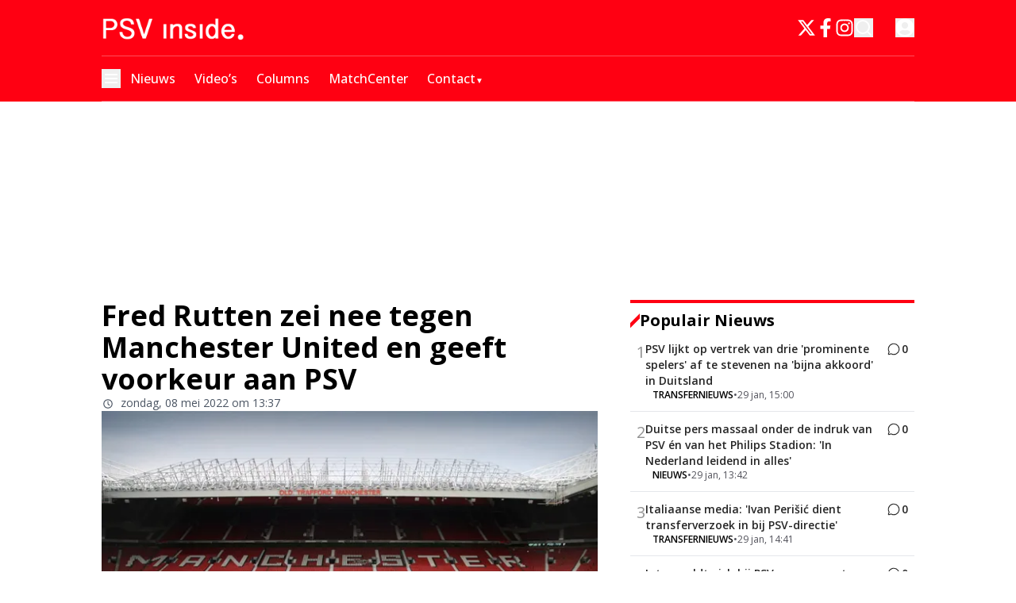

--- FILE ---
content_type: application/javascript; charset=utf-8
request_url: https://cdn.psvinside.nl/_next/static/chunks/8614-2d69c65a3105fb02.js
body_size: 3283
content:
"use strict";(self.webpackChunk_N_E=self.webpackChunk_N_E||[]).push([[8614],{8614:(t,e,a)=>{a.d(e,{nC:()=>s,aV:()=>r,eU:()=>d,dX:()=>L,IR:()=>S,ro:()=>m,ul:()=>v,Jw:()=>U,dW:()=>P,ot:()=>x,ly:()=>I,x3:()=>C,E6:()=>O,Jg:()=>D,qV:()=>b,hK:()=>u,gU:()=>f,hZ:()=>_,mt:()=>p,wz:()=>j,$p:()=>y,xw:()=>N,Cj:()=>R,QT:()=>h,OS:()=>w});class n{static create(){let t=arguments.length>0&&void 0!==arguments[0]?arguments[0]:{};return new n(t)}deleteHeader(t){delete this.commonHeaders[t]}setHeader(t,e){this.commonHeaders[t]=e}get(t){var e;let a=arguments.length>1&&void 0!==arguments[1]?arguments[1]:{},n=arguments.length>2&&void 0!==arguments[2]&&arguments[2],o=arguments.length>3?arguments[3]:void 0,s=null!=(e=null==a?void 0:a.params)?e:null,r=t;if(s){let e=Object.entries(s).map(t=>{let[e,a]=t;return"".concat(e,"=").concat(a)}).join("&");r="".concat(t).concat(t.includes("?")?"&":"?").concat(e),delete a.params}(null==a?void 0:a.headers)&&(a=a.headers);let c={headers:this.getHeaders(a),...o},l=fetch(this.getUrl(r),c);return this.handleFetchResponse(r,l,n)}post(t){let e=arguments.length>1&&void 0!==arguments[1]?arguments[1]:{},a=arguments.length>2&&void 0!==arguments[2]?arguments[2]:{},n=arguments.length>3?arguments[3]:void 0,o=JSON.stringify(e),s=this.getHeaders(a);e instanceof FormData&&(o=e,delete s["content-type"]);let r={method:"post",body:o,headers:s,mode:"cors",...n},c=fetch(this.getUrl(t),r);return this.handleFetchResponse(t,c,void 0,o)}patch(t){let e=arguments.length>1&&void 0!==arguments[1]?arguments[1]:{},a=arguments.length>2&&void 0!==arguments[2]?arguments[2]:{},n=fetch(this.getUrl(t),{method:"patch",body:JSON.stringify(e),headers:this.getHeaders(a),mode:"cors"});return this.handleFetchResponse(t,n)}put(t){let e=arguments.length>1&&void 0!==arguments[1]?arguments[1]:{},a=arguments.length>2&&void 0!==arguments[2]?arguments[2]:{},n=fetch(this.getUrl(t),{method:"put",body:JSON.stringify(e),headers:this.getHeaders(a),mode:"cors"});return this.handleFetchResponse(t,n)}delete(t){let e=arguments.length>1&&void 0!==arguments[1]?arguments[1]:{},a=fetch(this.getUrl(t),{method:"delete",headers:this.getHeaders(e)});return this.handleFetchResponse(t,a)}getUrl(t){var e,a;let n=this.baseUrl+t;(null==(e=this.baseUrl)?void 0:e[this.baseUrl.length-1])==="/"&&(null==t?void 0:t[0])==="/"&&(n=this.baseUrl+t.substring(1));let o=Object.entries(null!=(a=this.commonParams)?a:{});if(o.length){let t=o.map(t=>{let[e,a]=t;return"".concat(e,"=").concat(a)}).join("&");n.includes("?")?n+="&".concat(t):n+="?".concat(t)}return n}getHeaders(){var t;let e=arguments.length>0&&void 0!==arguments[0]?arguments[0]:{};return e=null!=(t=null==e?void 0:e.headers)?t:e,{"Access-Control-Allow-Origin":"*",...this.commonHeaders,...e}}handleFetchResponse(t,e){let a=arguments.length>2&&void 0!==arguments[2]&&arguments[2],n=arguments.length>3&&void 0!==arguments[3]?arguments[3]:{};return e.then(async t=>{var e,n;let o,s=(null!=(e=t.headers.get("content-type"))?e:"").includes("application/json"),r=a?null:t.clone(),c="";if(a)o=await t.blob();else if(s)try{o=await t.json()}catch(t){c=await r.text(),o={metaData:{message:"Parse error: ".concat(t,". Raw: ").concat(c.slice(0,200))}}}else o={metaData:{message:(c=await t.text()).slice(0,200)}};return!t.ok||(null==o?void 0:o.error)?Promise.reject({message:(null==o||null==(n=o.metaData)?void 0:n.message)||(null==o?void 0:o.message)||t.statusText,data:o,response:t,status:t.status,rawResponse:c||void 0}):Promise.resolve(a?o:{data:o})}).catch(e=>{if(t){let a=t.split("?")[0],o=t.split("?")[1];this.logError(this.baseUrl+a,o,e||{message:"Unknown error"},n)}return Promise.reject(e)})}logError(t,e,a,n){let o=new Date().toISOString(),s="\x1b[41m\x1b[30m API ERROR [".concat(o,"] \x1b[0m\x1b[31m endpoint: ").concat(t),r=e?new URLSearchParams({...Object.fromEntries(new URLSearchParams(e)),...this.commonParams}).toString():new URLSearchParams(this.commonParams).toString();if(r&&(s+=" | params: ".concat(r)),n)try{let t="object"==typeof n?JSON.stringify(n):String(n);s+=" | body: ".concat(t)}catch(t){s+=" | body: [Could not stringify body]"}a&&a.message&&(s+=" | message: ".concat(a.message)),a&&void 0!==a.status?s+=" | status code: ".concat(a.status):a&&a.response&&a.response.status&&(s+=" | status code: ".concat(a.response.status)),a&&a.response&&a.response.statusText&&(s+=" | status text: ".concat(a.response.statusText)),a&&a.rawResponse?s+=" | raw response: ".concat(a.rawResponse):a&&a.data&&a.data.metaData&&a.data.metaData.message&&(s+=" | raw response: ".concat(a.data.metaData.message)),console.error(s+="\x1b[0m")}constructor(t={}){var e,a,n;this.baseUrl="",this.commonHeaders={},this.commonParams={},this.baseUrl=null!=(e=t.baseURL)?e:"",this.commonHeaders=null!=(a=t.headers)?a:{},this.commonParams=null!=(n=t.params)?n:{}}}var o=a(95704);let s=n.create({baseURL:"https://psvinside-nl.cl1-cms-newsifier.com/api/v2",headers:{"content-type":"application/json","accept-language":"nl","x-tenant":"psvinside.nl"}});n.create({baseURL:o.env.NEXT_PUBLIC_OLD_BASE_URL,headers:{"content-type":"application/json","x-tenant":"psvinside.nl"}});let r=n.create({baseURL:"https://cloud1-service.newsifier.nl/api/v2",headers:{"content-type":"application/json","accept-language":"nl","x-tenant":"psvinside.nl"},params:{tenant_id:"psvinside.nl"}}),c=n.create({baseURL:"https://cloud1-service.newsifier.nl/api/v2",headers:{"content-type":"application/json","accept-language":"nl"},params:{tenant_id:"psvinside.nl"}}),l=n.create({baseURL:o.env.NEXT_PUBLIC_NEWSLETTER_SERVICE||"https://newsletter-service.newsifier.nl",headers:{"content-type":"application/json"}}),i=n.create({baseURL:"https://dataset-service.newsifier.nl",headers:{"content-type":"application/json"}}),d=async function(t,e,a){let n=arguments.length>3&&void 0!==arguments[3]?arguments[3]:{},o="/api/v1/".concat(t,"/").concat(e,"/items/").concat(a,"?").concat(function(t){let e=arguments.length>1&&void 0!==arguments[1]?arguments[1]:{};if(!t||"object"!=typeof t)return"";let{skipNulls:a=!1}=e,n=[];for(let[e,o]of Object.entries(t)){if(a&&null==o)continue;let t=function t(e){let n=arguments.length>1&&void 0!==arguments[1]?arguments[1]:"";return null==e?a?null:"".concat(n):Array.isArray(e)?e.map(t=>"".concat(n,"[]=").concat(encodeURIComponent(t))).join("&"):"object"==typeof e?Object.entries(e).map(e=>{let[o,s]=e,r=n?"".concat(n,"[").concat(encodeURIComponent(o),"]"):encodeURIComponent(o);return null==s?a?null:r:"object"==typeof s?t(s,r):"".concat(r,"=").concat(encodeURIComponent(String(s)))}).filter(Boolean).join("&"):"".concat(n,"=").concat(encodeURIComponent(String(e)))}(o,encodeURIComponent(e));t&&n.push(t)}return n.join("&")}(n));try{return(await i.get(o)).data}catch(t){if(404===t.response.status)return{};throw t}},h=async function(t,e,a,n){let o=!(arguments.length>4)||void 0===arguments[4]||arguments[4];return await l.post("/api/v1/subscribe?tenant_id=".concat(t,"&").concat(o?"sync=1":""),{newsletterIds:e,email:a,token:n}).then(t=>t.data.data)};a(33328);let g=a(95704).env.SECRET_CLIENT_IDENTIFIER,u=async t=>{try{let e=await fetch("https://clients.newsifier.com/api/website/".concat(t,"/network"));if(e.ok)return(await e.json()).websites;return[]}catch(t){return console.log("Error: ".concat(t," #getNetworkWebsites api")),[]}},p=async()=>await r.get("/setting").then(t=>t.data.data).catch(t=>{var e;console.log("Error: ".concat((null==(e=t.data.metaData)?void 0:e.message)||t.message," #getSettings api"))}),m=async t=>{let{scope:e,offset:a=0,paginationPageSize:n,scopeData:o="get",isSticky:s,exclude_tags_id:r,page:l=0,withContent:i,displayPage:d}=t;try{let t={...s&&{is_sticky:s},...r&&{exclude_tags_id:r},...a&&{offset:a},...n&&{page_size:n},...i&&{with_content:i},...d&&"xml"!==e&&{display_page:d}};return(await c.get("/article/scopes/".concat(e,"/").concat(o,"/").concat(l),{params:t})).data.data}catch(t){var h;if(console.log(t),(null==t||null==(h=t.response)?void 0:h.status)!==200)throw Error("Error while fetching articles");return[]}},v=async function(t,e){let a=arguments.length>2&&void 0!==arguments[2]?arguments[2]:0;return await c.get("/article/scopes/xml/get",{params:{xml:t,limit:e||5,offset:a}}).then(t=>t.data.data).catch(t=>(console.log(t),[]))},w=async(t,e)=>await r.post("/resource/".concat(t,"/").concat(e,"/visit")).then(t=>t.data.data).catch(t=>console.log(t)),y=async t=>await r.post("/login/google/one-tap",{credential:t}).then(t=>(console.log(t.data.data),t.data.data.authorization)).catch(t=>console.log(t)),f=async t=>{let e=localStorage.getItem("".concat("psvinside.nl","-accessToken")),a=localStorage.getItem("visitor");return await r.get("/poll/".concat(t),{"x-visitor":a,...e&&{Authorization:"Bearer ".concat(e)}}).then(t=>t.data.data)},R=async(t,e)=>{let a=localStorage.getItem("".concat("psvinside.nl","-accessToken")),n=localStorage.getItem("visitor");return await r.post("/poll/".concat(t,"/vote"),{answer_id:e},{...a&&{Authorization:"Bearer ".concat(a)},"x-visitor":n}).then(t=>t.data.data).catch(t=>console.log(t))};async function E(t){let e=arguments.length>1&&void 0!==arguments[1]&&arguments[1];if(!g)throw Error("SECRET_CLIENT_IDENTIFIER is not defined");for(let e of t)if(!function(t){let[,e]=t.split(".");return!!e&&"html"===e||/^[a-zA-Z0-9-_]+$/.test(t)}(e))return null;try{return(await r.post("/router",{slugs:t,preview:e},{"x-client-identifier":g})).data.data}catch(i){var a,n,o,s,c;let r=null!=(o=null==i?void 0:i.status)?o:"NETWORK-ERROR",l=null!=(c=null!=(s=null==i?void 0:i.rawResponse)?s:null==i||null==(n=i.data)||null==(a=n.metaData)?void 0:a.message)?c:"";if(console.error("[".concat(new Date().toUTCString(),"] #getResource api ")+"status=".concat(r," url=/").concat(t.join("/")," preview=").concat(e," ")+"message=".concat(i.message," raw=").concat(l.slice(0,200))),404!==r&&422!==r)throw Error("couldn't fetch resource \"".concat(t.join("/"),'" – ').concat(i.message));return null}}let _=async function(t,e){let a=arguments.length>2&&void 0!==arguments[2]&&arguments[2],n=Array(t);return e&&n.push(e),await E(n,a)},U=async t=>await r.get("/author/".concat(t)).then(t=>t.data.data).catch(t=>console.log(t)),b=async function(t){let e=arguments.length>1&&void 0!==arguments[1]?arguments[1]:10,a=arguments.length>2?arguments[2]:void 0,n=new URLSearchParams({limit:e.toString()});return a&&n.append("last_id",a.toString()),await r.get("/article/".concat(t,"/liveblogs?").concat(n),{cache:"no-store"}).then(t=>t.data)},I=async t=>{try{return(await r.get("/file/".concat(t),{},!1,{next:{revalidate:30}})).data.data}catch(s){var e,a;let n=(null==(e=s.data.metaData)?void 0:e.status)||s.status,o=(null==(a=s.data.metaData)?void 0:a.message)||s.message;404!==n&&console.log("Time: ".concat(new Date().toUTCString()," | #getFile API | Url: /").concat(t," | Status: ").concat(n," | Error: ").concat(o))}},S=async()=>{try{return(await r.get("/ad")).data.data}catch(e){var t;console.log("Error: ".concat((null==(t=e.data.metaData)?void 0:t.message)||e.message," #getAllAds api"))}},L=async t=>{try{return(await r.get("/ad2/".concat(t))).data.data}catch(t){throw t}},C=async t=>{try{let e=new URLSearchParams;return e.append("id",t.toString()),e.append("with_images","true"),(await r.get("/gallery?".concat(e.toString()))).data.data[0]}catch(t){return null}};var T=a(95704);let j=async()=>await s.get("/user/me-as-resource").then(t=>t.data.data).catch(t=>console.log(t)),P=async()=>await s.get("/login/facebook").then(t=>t.data.data.url).catch(t=>console.log(t)),x=async t=>await s.post("/login/facebook",{code:t,...T.env.NEXT_PUBLIC_IS_LOCAL&&{redirect_url:T.env.NEXT_PUBLIC_FB_REDIRECT_URL}}).then(t=>t.data.data.authorization),O=async()=>await s.get("/login/google",{params:{...T.env.NEXT_PUBLIC_IS_LOCAL&&{redirect_url:T.env.NEXT_PUBLIC_GOOGLE_REDIRECT_URL}}}).then(t=>t.data.data.url).catch(t=>console.log(t)),D=async t=>await s.post("/login/google",{code:t,...T.env.NEXT_PUBLIC_IS_LOCAL&&{redirect_url:T.env.NEXT_PUBLIC_GOOGLE_REDIRECT_URL}}).then(t=>t.data.data.authorization).catch(t=>console.log(t)),N=async t=>await s.post("/password/reset",t)}}]);

--- FILE ---
content_type: application/x-javascript
request_url: https://cdn.fcp.codes/embed-code-template/embed-code-template.js
body_size: 13231
content:
(()=>{"use strict";var e={aid:"99999",allowed_ad_breaks:["preroll","midroll","postroll"],brand_safety:"",country:"",fc_player_id:"",initialization:"STP",media_items:[],vastLoadTimeout:5,video_domain:"www.goal.com",video_duration_class:3,video_embed_type:"",video_loaded_source:"STD",video_player_type:"POPUP",video_player_width:"Small",video_position:"PRE",video_type:"STD",volume:0},t="https://cdn.fcp.codes/embed-code-template/",n="https://cdn.fcp.codes/embed-code-template/",o="G-9X7ZZVCEC4",r="UA-231937871-1";const i=e=>{let t;return(...n)=>t||=e(...n)},a=(i((()=>fetch("https://pagead2.googlesyndication.com/pagead/js/adsbygoogle.js").then((()=>!1)).catch((()=>!0)))),()=>Array.from(window.parent.document.querySelectorAll("meta[name='keywords']")).flatMap((e=>e.content.trim().split(",")))),c=e=>new Promise(((t,n)=>{const o=document.createElement("script");o.src=e,o.addEventListener("load",t),o.addEventListener("error",n),document.body.appendChild(o)})),l=i((async()=>{if("function"==typeof window.getFCOId)try{return await window.getFCOId()}catch(e){return null}return window.fc_id||null})),s=i((()=>document.currentScript||Array.from(window.parent.document.getElementsByTagName("script")).find((e=>e.src.indexOf("embed-code-template/embed-code-template.js")>-1)))),u=i((()=>{const e=s();if(e){const t=e?.src.split("#");if(2===t.length)return t[1].split("_")}return[]})),d=()=>[/Android/i,/webOS/i,/iPhone/i,/iPad/i,/iPod/i,/BlackBerry/i,/Windows Phone/i].some((e=>navigator.userAgent.match(e))),p=()=>window.location.hostname.search("dailymail")>-1;var f=d(),v=.75*Math.min(window.parent.innerWidth,window.parent.innerHeight),m=f?v:464,h={ASPECT_RATIO:1.777777,actualLocation:window!==window.parent?window.parent.window.location:location,adsScript:"https://lngtd.com/fcplayer.js",backendUrl:"https://fcp-api.footballco.cloud/v1/",brandSafetyUrl:"https://cdn.fcp.codes/brand_safety/brand_safety.json",domainEligibleForIframeEscape:["www.videocelts.com","videocelts.com","www.thecelticblog.com","thecelticblog.com","www.celticquicknews.co.uk","celticquicknews.co.uk","www.claretandhugh.info","claretandhugh.info","www.boxingnews24.com","boxingnews24.com","rugbypass.com","www.rugbypass.com"],fcpadsReady:!1,fcpadsLoadStart:0,isMobileDevice:f,isPlayerPlaying:!1,isPopUp:!1,logoPositions:{topRight:"top-right",topLeft:"top-left",bottomRight:"bottom-right",bottomLeft:"bottom-left"},permutiveCountires:["US","GB","IT"],popupHeightPixels:.5625*m,popupWidthPixels:m,status:{popup:void 0,muted:void 0,video:void 0},mediaItemsById:{}},y={parentId:"footballco-video-player-container",videoPlayerId:"footballco-video-player",videoId:"",playlistId:"",pipPlayerId:"aoi9MQ67u",deliveryId:"default",isMuted:!1,pictureInPictureMode:!1,type:"",volumeValue:100,closeButtonDelay:5e3,popupPosition:{posY:"bottom",posX:"right",fullWidth:void 0},autoplayType:"scroll_to_play",cssFile:"".concat(n,"style/player.css"),cssCustom:"".concat(n,"style/customization/"),codeId:"",country:null,logo:void 0,volume:void 0,logoPosition:void 0,hide:void 0,mobilePaddingBottom:void 0,mobilePaddingTop:void 0};function b(e,t){return n=this,o=void 0,i=function(){var n;return function(e,t){var n,o,r,i,a={label:0,sent:function(){if(1&r[0])throw r[1];return r[1]},trys:[],ops:[]};return i={next:c(0),throw:c(1),return:c(2)},"function"==typeof Symbol&&(i[Symbol.iterator]=function(){return this}),i;function c(c){return function(l){return function(c){if(n)throw new TypeError("Generator is already executing.");for(;i&&(i=0,c[0]&&(a=0)),a;)try{if(n=1,o&&(r=2&c[0]?o.return:c[0]?o.throw||((r=o.return)&&r.call(o),0):o.next)&&!(r=r.call(o,c[1])).done)return r;switch(o=0,r&&(c=[2&c[0],r.value]),c[0]){case 0:case 1:r=c;break;case 4:return a.label++,{value:c[1],done:!1};case 5:a.label++,o=c[1],c=[0];continue;case 7:c=a.ops.pop(),a.trys.pop();continue;default:if(!((r=(r=a.trys).length>0&&r[r.length-1])||6!==c[0]&&2!==c[0])){a=0;continue}if(3===c[0]&&(!r||c[1]>r[0]&&c[1]<r[3])){a.label=c[1];break}if(6===c[0]&&a.label<r[1]){a.label=r[1],r=c;break}if(r&&a.label<r[2]){a.label=r[2],a.ops.push(c);break}r[2]&&a.ops.pop(),a.trys.pop();continue}c=t.call(e,a)}catch(e){c=[6,e],o=0}finally{n=r=0}if(5&c[0])throw c[1];return{value:c[0]?c[1]:void 0,done:!0}}([c,l])}}}(this,(function(o){switch(o.label){case 0:return[4,function(){switch(y.type){case"SEMANTIC":return function(e){return we({url:h.backendUrl+"public/semantic-article/new"+"".concat(e),method:"GET"},8e3)}(t);case"PUBLISHER":case"PIXLES":return function(e){var t=s(),n=new URL(t.src),o=n.searchParams.get("publisher")||"",r=n.searchParams.get("playerId")||void 0,i=n.searchParams.get("fallbackChannelId")||void 0;return we({url:h.backendUrl+"public/publisher/".concat(o,"/embed-code/video/").concat(y.codeId,"?domain=").concat(e)+"".concat(r?"&playerId="+r:"")+"".concat(i?"&fallbackChannelId="+i:""),method:"GET"})}(e);default:return function(e){return we({url:h.backendUrl+"public/embed/embed-code-videos/".concat(y.codeId,"?domain=").concat(e),method:"GET"})}(e)}}()];case 1:return n=o.sent(),[2,JSON.parse(n)]}}))},new((r=void 0)||(r=Promise))((function(e,t){function a(e){try{l(i.next(e))}catch(e){t(e)}}function c(e){try{l(i.throw(e))}catch(e){t(e)}}function l(t){var n;t.done?e(t.value):(n=t.value,n instanceof r?n:new r((function(e){e(n)}))).then(a,c)}l((i=i.apply(n,o||[])).next())}));var n,o,r,i}function g(){return e=this,t=void 0,o=function(){var e,t,n,o,r,i,a,c;return function(e,t){var n,o,r,i,a={label:0,sent:function(){if(1&r[0])throw r[1];return r[1]},trys:[],ops:[]};return i={next:c(0),throw:c(1),return:c(2)},"function"==typeof Symbol&&(i[Symbol.iterator]=function(){return this}),i;function c(c){return function(l){return function(c){if(n)throw new TypeError("Generator is already executing.");for(;i&&(i=0,c[0]&&(a=0)),a;)try{if(n=1,o&&(r=2&c[0]?o.return:c[0]?o.throw||((r=o.return)&&r.call(o),0):o.next)&&!(r=r.call(o,c[1])).done)return r;switch(o=0,r&&(c=[2&c[0],r.value]),c[0]){case 0:case 1:r=c;break;case 4:return a.label++,{value:c[1],done:!1};case 5:a.label++,o=c[1],c=[0];continue;case 7:c=a.ops.pop(),a.trys.pop();continue;default:if(!((r=(r=a.trys).length>0&&r[r.length-1])||6!==c[0]&&2!==c[0])){a=0;continue}if(3===c[0]&&(!r||c[1]>r[0]&&c[1]<r[3])){a.label=c[1];break}if(6===c[0]&&a.label<r[1]){a.label=r[1],r=c;break}if(r&&a.label<r[2]){a.label=r[2],a.ops.push(c);break}r[2]&&a.ops.pop(),a.trys.pop();continue}c=t.call(e,a)}catch(e){c=[6,e],o=0}finally{n=r=0}if(5&c[0])throw c[1];return{value:c[0]?c[1]:void 0,done:!0}}([c,l])}}}(this,(function(l){switch(l.label){case 0:return e=window.document,t=(ge(e)||"").toLowerCase(),n=(e.body.innerText||"").toLowerCase(),[4,we({url:h.brandSafetyUrl,method:"GET"})];case 1:return o=l.sent(),r=JSON.parse(o).buckets,i=n.concat(" ",t),a=i.split(/\W+/).reduce((function(e,t){return t&&e.push(t),e}),[]).sort(),c=i.split(/\W+/).reduce((function(e,t){return t&&e.push(t.split("").reverse().join("")),e}),[]).sort(),[2,r.filter((function(e){return e.values.some((function(e){var o=e.toLowerCase();return/\s/.test(o)?t.includes(o)||n.includes(o):w(a,o)||w(c,o.split("").reverse().join(""))}))})).map((function(e){return e.key.replace(/ /g,"_")}))]}}))},new((n=void 0)||(n=Promise))((function(r,i){function a(e){try{l(o.next(e))}catch(e){i(e)}}function c(e){try{l(o.throw(e))}catch(e){i(e)}}function l(e){var t;e.done?r(e.value):(t=e.value,t instanceof n?t:new n((function(e){e(t)}))).then(a,c)}l((o=o.apply(e,t||[])).next())}));var e,t,n,o}function w(e,t){for(var n,o,r=0,i=e.length-1;r<=i;){var a=Math.floor((r+i)/2);if((n=e[a].trim())===(o=t.trim())||n.startsWith(o))return!0;e[a]<t?r=a+1:i=a-1}return!1}var _=function(){return _=Object.assign||function(e){for(var t,n=1,o=arguments.length;n<o;n++)for(var r in t=arguments[n])Object.prototype.hasOwnProperty.call(t,r)&&(e[r]=t[r]);return e},_.apply(this,arguments)},I=function(e,t,n){if(n||2===arguments.length)for(var o,r=0,i=t.length;r<i;r++)!o&&r in t||(o||(o=Array.prototype.slice.call(t,0,r)),o[r]=t[r]);return e.concat(o||Array.prototype.slice.call(t))},P=new URLSearchParams(window.location.search).has("fco_debug")||"true"===localStorage.getItem("fco_debug")||["cdn.fcp.codes","localhost"].includes(location.hostname),S={debug:function(){for(var e=[],t=0;t<arguments.length;t++)e[t]=arguments[t];P&&console.log.apply(console,I(["%c[DEBUG]","color: #3498db; font-weight: bold;"],e,!1))},warn:function(){for(var e=[],t=0;t<arguments.length;t++)e[t]=arguments[t];P&&console.log.apply(console,I(["%c[WARN]","color: #ffff00; bold;"],e,!1))},error:function(){for(var e=[],t=0;t<arguments.length;t++)e[t]=arguments[t];P&&console.log.apply(console,I(["%c[ERROR]","color: #FF0000; bold;"],e,!1))}},C=_(_({},S),{initWithPrefix:function(e){for(var t={},n=function(n,o){t[n]=function(){for(var t=[],n=0;n<arguments.length;n++)t[n]=arguments[n];return o.apply(void 0,I([e],t,!1))}},o=0,r=Object.entries(S);o<r.length;o++){var i=r[o];n(i[0],i[1])}return t}}),A={video_loaded_source:"STD",brand_safety:"",in_view:!0,country:"",player_id:"default",video_audio:!1,video_channel_id:"90c3f911c1684c4f96b53843751b4bb7",video_content_init:"STP",video_domain:"www.goal.com",video_duration_class:3,video_partner:"99990",video_player_type:"POPUP",video_player_width:"Small",video_position:"PRE",video_rightsholder:"Omnisport_Soccer",video_secure_site:!0,video_type:"STD",video_embed_type:"",vastLoadTimeout:5,ViewabilityBucket:80,CompletionBucket:80,media_items:[],audio_volume:100},E=["AT","BE","BG","HR","CY","CZ","DK","EE","FI","FR","DE","GR","HU","IE","IT","LV","LT","LU","MT","NL","PL","PT","RO","SK","SI","ES","SE","IS","LI","NO"];function T(){return window}var k=function(){return k=Object.assign||function(e){for(var t,n=1,o=arguments.length;n<o;n++)for(var r in t=arguments[n])Object.prototype.hasOwnProperty.call(t,r)&&(e[r]=t[r]);return e},k.apply(this,arguments)},x=function(e,t,n){if(n||2===arguments.length)for(var o,r=0,i=t.length;r<i;r++)!o&&r in t||(o||(o=Array.prototype.slice.call(t,0,r)),o[r]=t[r]);return e.concat(o||Array.prototype.slice.call(t))},O=new URLSearchParams(window.location.search).has("fco_debug")||"true"===localStorage.getItem("fco_debug")||["cdn.fcp.codes","localhost"].includes(location.hostname);function L(){for(var e=[],t=0;t<arguments.length;t++)e[t]=arguments[t];O&&console.log.apply(console,x(["%c[DEBUG]","color: #3498db; font-weight: bold;"],e,!1))}var R={debug:function(){for(var e=[],t=0;t<arguments.length;t++)e[t]=arguments[t];O&&console.log.apply(console,x(["%c[DEBUG]","color: #3498db; font-weight: bold;"],e,!1))},warn:function(){for(var e=[],t=0;t<arguments.length;t++)e[t]=arguments[t];O&&console.log.apply(console,x(["%c[WARN]","color: #ffff00; bold;"],e,!1))},error:function(){for(var e=[],t=0;t<arguments.length;t++)e[t]=arguments[t];O&&console.log.apply(console,x(["%c[ERROR]","color: #FF0000; bold;"],e,!1))}},N=k(k({},R),{initWithPrefix:function(e){for(var t={},n=function(n,o){t[n]=function(){for(var t=[],n=0;n<arguments.length;n++)t[n]=arguments[n];return o.apply(void 0,x([e],t,!1))}},o=0,r=Object.entries(R);o<r.length;o++){var i=r[o];n(i[0],i[1])}return t}}),B=null;function j(e){for(var t=[],n=1;n<arguments.length;n++)t[n-1]=arguments[n];N.debug("#### CONSENT STRING DEBUG - ".concat(e),t)}function D(){return e=this,n=void 0,r=function(){return function(e,t){var n,o,r,i,a={label:0,sent:function(){if(1&r[0])throw r[1];return r[1]},trys:[],ops:[]};return i={next:c(0),throw:c(1),return:c(2)},"function"==typeof Symbol&&(i[Symbol.iterator]=function(){return this}),i;function c(c){return function(l){return function(c){if(n)throw new TypeError("Generator is already executing.");for(;i&&(i=0,c[0]&&(a=0)),a;)try{if(n=1,o&&(r=2&c[0]?o.return:c[0]?o.throw||((r=o.return)&&r.call(o),0):o.next)&&!(r=r.call(o,c[1])).done)return r;switch(o=0,r&&(c=[2&c[0],r.value]),c[0]){case 0:case 1:r=c;break;case 4:return a.label++,{value:c[1],done:!1};case 5:a.label++,o=c[1],c=[0];continue;case 7:c=a.ops.pop(),a.trys.pop();continue;default:if(!((r=(r=a.trys).length>0&&r[r.length-1])||6!==c[0]&&2!==c[0])){a=0;continue}if(3===c[0]&&(!r||c[1]>r[0]&&c[1]<r[3])){a.label=c[1];break}if(6===c[0]&&a.label<r[1]){a.label=r[1],r=c;break}if(r&&a.label<r[2]){a.label=r[2],a.ops.push(c);break}r[2]&&a.ops.pop(),a.trys.pop();continue}c=t.call(e,a)}catch(e){c=[6,e],o=0}finally{n=r=0}if(5&c[0])throw c[1];return{value:c[0]?c[1]:void 0,done:!0}}([c,l])}}}(this,(function(e){return B?[2,B]:[2,B=c("".concat(t,"libs/tc-string-parse.min.js"))]}))},new((o=void 0)||(o=Promise))((function(t,i){function a(e){try{l(r.next(e))}catch(e){i(e)}}function c(e){try{l(r.throw(e))}catch(e){i(e)}}function l(e){var n;e.done?t(e.value):(n=e.value,n instanceof o?n:new o((function(e){e(n)}))).then(a,c)}l((r=r.apply(e,n||[])).next())}));var e,n,o,r}var U=function(e,t,n,o){return new(n||(n=Promise))((function(r,i){function a(e){try{l(o.next(e))}catch(e){i(e)}}function c(e){try{l(o.throw(e))}catch(e){i(e)}}function l(e){var t;e.done?r(e.value):(t=e.value,t instanceof n?t:new n((function(e){e(t)}))).then(a,c)}l((o=o.apply(e,t||[])).next())}))},V=function(e,t){var n,o,r,i,a={label:0,sent:function(){if(1&r[0])throw r[1];return r[1]},trys:[],ops:[]};return i={next:c(0),throw:c(1),return:c(2)},"function"==typeof Symbol&&(i[Symbol.iterator]=function(){return this}),i;function c(c){return function(l){return function(c){if(n)throw new TypeError("Generator is already executing.");for(;i&&(i=0,c[0]&&(a=0)),a;)try{if(n=1,o&&(r=2&c[0]?o.return:c[0]?o.throw||((r=o.return)&&r.call(o),0):o.next)&&!(r=r.call(o,c[1])).done)return r;switch(o=0,r&&(c=[2&c[0],r.value]),c[0]){case 0:case 1:r=c;break;case 4:return a.label++,{value:c[1],done:!1};case 5:a.label++,o=c[1],c=[0];continue;case 7:c=a.ops.pop(),a.trys.pop();continue;default:if(!((r=(r=a.trys).length>0&&r[r.length-1])||6!==c[0]&&2!==c[0])){a=0;continue}if(3===c[0]&&(!r||c[1]>r[0]&&c[1]<r[3])){a.label=c[1];break}if(6===c[0]&&a.label<r[1]){a.label=r[1],r=c;break}if(r&&a.label<r[2]){a.label=r[2],a.ops.push(c);break}r[2]&&a.ops.pop(),a.trys.pop();continue}c=t.call(e,a)}catch(e){c=[6,e],o=0}finally{n=r=0}if(5&c[0])throw c[1];return{value:c[0]?c[1]:void 0,done:!0}}([c,l])}}},M={};function G(e){return U(this,void 0,void 0,(function(){return V(this,(function(t){return M[e]||(M[e]=function(e){return U(this,void 0,void 0,(function(){return V(this,(function(t){switch(e){case"default":return[2,F()];case"cookie":return[2,W()];case"tcf":return[2,z()];case"cmp":return[2,H()];case"usps":return[2,q()]}return[2]}))}))}(e)),[2,M[e]]}))}))}function F(){return U(this,void 0,void 0,(function(){var e,t=this;return V(this,(function(n){switch(n.label){case 0:return[4,D()];case 1:return n.sent(),e=T().TCStringParse("[base64].f_gAD_gAAAAA").core.vendorConsents,[2,function(n){return U(t,void 0,void 0,(function(){return V(this,(function(t){return[2,e[n]]}))}))}]}}))}))}function W(){return U(this,void 0,void 0,(function(){var e,t,n=this;return V(this,(function(o){switch(o.label){case 0:return[4,D()];case 1:return o.sent(),e=function(){var e,t,n=new RegExp("\\b".concat("euconsent-v2","=(?<cValue>[^;]+)"));return null===(t=null===(e=document.cookie.match(n))||void 0===e?void 0:e.groups)||void 0===t?void 0:t.cValue}(),e?(t=T().TCStringParse(e).core.vendorConsents,[2,function(e){return U(n,void 0,void 0,(function(){return V(this,(function(n){return[2,t[e]]}))}))}]):[2,null]}}))}))}function z(){return U(this,void 0,void 0,(function(){var e,t=this;return V(this,(function(n){switch(n.label){case 0:return[4,D()];case 1:return n.sent(),"function"!=typeof(e=T().__tcfapi)?[2,null]:[2,new Promise((function(n){e("getTCData",2,(function(o,r){if(r&&o.tcString){var i=T().TCStringParse(o.tcString).core.vendorConsents;return n((function(e){return U(t,void 0,void 0,(function(){return V(this,(function(t){return[2,i[e]]}))}))}))}e("addEventListener",2,(function(e,o){if(o&&e.tcString){var r=T().TCStringParse(e.tcString).core.vendorConsents;return n((function(e){return U(t,void 0,void 0,(function(){return V(this,(function(t){return[2,r[e]]}))}))}))}return n(null)}))}))}))]}}))}))}function H(){return U(this,void 0,void 0,(function(){var e=this;return V(this,(function(t){return"function"!=typeof T().__cmp?[2,null]:[2,function(t){return U(e,void 0,void 0,(function(){return V(this,(function(e){return[2,new Promise((function(e){T().__cmp("getVendorConsents",[t],(function(n,o){return o&&(null==n?void 0:n.vendorConsents)?e(!0===n.vendorConsents[t]):e(!1)}))}))]}))}))}]}))}))}function q(){return U(this,void 0,void 0,(function(){var e,t=this;return V(this,(function(n){return e=T().__uspapi,"function"!=typeof T().__uspapi?[2,null]:[2,new Promise((function(n){e("getUSPData",1,(function(e,o){var r=e.uspString;if(!o||!r)return n(null);var i="Y"===r.charAt(1)||"Y"===r.charAt(2);return n((function(e){return U(t,void 0,void 0,(function(){return V(this,(function(e){return[2,!i]}))}))}))}))}))]}))}))}var X=function(e,t,n,o){return new(n||(n=Promise))((function(r,i){function a(e){try{l(o.next(e))}catch(e){i(e)}}function c(e){try{l(o.throw(e))}catch(e){i(e)}}function l(e){var t;e.done?r(e.value):(t=e.value,t instanceof n?t:new n((function(e){e(t)}))).then(a,c)}l((o=o.apply(e,t||[])).next())}))},Y=function(e,t){var n,o,r,i,a={label:0,sent:function(){if(1&r[0])throw r[1];return r[1]},trys:[],ops:[]};return i={next:c(0),throw:c(1),return:c(2)},"function"==typeof Symbol&&(i[Symbol.iterator]=function(){return this}),i;function c(c){return function(l){return function(c){if(n)throw new TypeError("Generator is already executing.");for(;i&&(i=0,c[0]&&(a=0)),a;)try{if(n=1,o&&(r=2&c[0]?o.return:c[0]?o.throw||((r=o.return)&&r.call(o),0):o.next)&&!(r=r.call(o,c[1])).done)return r;switch(o=0,r&&(c=[2&c[0],r.value]),c[0]){case 0:case 1:r=c;break;case 4:return a.label++,{value:c[1],done:!1};case 5:a.label++,o=c[1],c=[0];continue;case 7:c=a.ops.pop(),a.trys.pop();continue;default:if(!((r=(r=a.trys).length>0&&r[r.length-1])||6!==c[0]&&2!==c[0])){a=0;continue}if(3===c[0]&&(!r||c[1]>r[0]&&c[1]<r[3])){a.label=c[1];break}if(6===c[0]&&a.label<r[1]){a.label=r[1],r=c;break}if(r&&a.label<r[2]){a.label=r[2],a.ops.push(c);break}r[2]&&a.ops.pop(),a.trys.pop();continue}c=t.call(e,a)}catch(e){c=[6,e],o=0}finally{n=r=0}if(5&c[0])throw c[1];return{value:c[0]?c[1]:void 0,done:!0}}([c,l])}}},J={};function Q(e){return J[e]?(j("Consent cache present for vendor ".concat(e)),J[e]):(j("Consent cache NOT present for vendor ".concat(e,", starting promise...")),J[e]=function(e){return X(this,void 0,void 0,(function(){var t,n;return Y(this,(function(o){return t=function(e,t){return X(this,void 0,void 0,(function(){var n,o,r,i,a,c=this;return Y(this,(function(l){switch(l.label){case 0:return[4,Promise.allSettled(e.map((function(e){return X(c,void 0,void 0,(function(){var n;return Y(this,(function(o){switch(o.label){case 0:return[4,G(e)];case 1:return[2,(n=o.sent())?{consentValue:n(t),strategyName:e}:{consentValue:null,strategyName:e}]}}))}))})))];case 1:if(j("Strategies results",n=l.sent()),j("User country",A.country),o={},n.forEach((function(e){"fulfilled"===e.status&&(o[e.value.strategyName]=e.value.consentValue)})),A.country&&o.tcf&&o.usps&&!o.cookie)return E.includes(A.country.toUpperCase())?(j("Chose TCF",{value:o.tcf}),[2,o.tcf]):(j("Chose USPS",{value:o.usps}),[2,o.usps]);for(r=0,i=e;r<i.length;r++)if(a=i[r],o[a])return j("Chose ".concat(a),{value:o[a]}),[2,o[a]];return j("No consent found in any strategy, defaulting..."),[4,G("default")];case 2:return[2,l.sent()(t)]}}))}))}(["cookie","tcf","usps","cmp"],e),n=function(e){return X(this,void 0,void 0,(function(){return Y(this,(function(t){switch(t.label){case 0:return[4,new Promise((function(e){return setTimeout(e,6e4)}))];case 1:return t.sent(),j("TCF not resolved during 60s, returning default consent"),[4,G("default")];case 2:return[2,t.sent()(e)]}}))}))}(e),[2,Promise.race([t,n])]}))}))}(e),J[e])}var K,Z,$=function(){return $=Object.assign||function(e){for(var t,n=1,o=arguments.length;n<o;n++)for(var r in t=arguments[n])Object.prototype.hasOwnProperty.call(t,r)&&(e[r]=t[r]);return e},$.apply(this,arguments)},ee=function(e,t,n,o){return new(n||(n=Promise))((function(r,i){function a(e){try{l(o.next(e))}catch(e){i(e)}}function c(e){try{l(o.throw(e))}catch(e){i(e)}}function l(e){var t;e.done?r(e.value):(t=e.value,t instanceof n?t:new n((function(e){e(t)}))).then(a,c)}l((o=o.apply(e,t||[])).next())}))},te=function(e,t){var n,o,r,i,a={label:0,sent:function(){if(1&r[0])throw r[1];return r[1]},trys:[],ops:[]};return i={next:c(0),throw:c(1),return:c(2)},"function"==typeof Symbol&&(i[Symbol.iterator]=function(){return this}),i;function c(c){return function(l){return function(c){if(n)throw new TypeError("Generator is already executing.");for(;i&&(i=0,c[0]&&(a=0)),a;)try{if(n=1,o&&(r=2&c[0]?o.return:c[0]?o.throw||((r=o.return)&&r.call(o),0):o.next)&&!(r=r.call(o,c[1])).done)return r;switch(o=0,r&&(c=[2&c[0],r.value]),c[0]){case 0:case 1:r=c;break;case 4:return a.label++,{value:c[1],done:!1};case 5:a.label++,o=c[1],c=[0];continue;case 7:c=a.ops.pop(),a.trys.pop();continue;default:if(!((r=(r=a.trys).length>0&&r[r.length-1])||6!==c[0]&&2!==c[0])){a=0;continue}if(3===c[0]&&(!r||c[1]>r[0]&&c[1]<r[3])){a.label=c[1];break}if(6===c[0]&&a.label<r[1]){a.label=r[1],r=c;break}if(r&&a.label<r[2]){a.label=r[2],a.ops.push(c);break}r[2]&&a.ops.pop(),a.trys.pop();continue}c=t.call(e,a)}catch(e){c=[6,e],o=0}finally{n=r=0}if(5&c[0])throw c[1];return{value:c[0]?c[1]:void 0,done:!0}}([c,l])}}},ne=function(){return{domain:window.top.location.hostname,referrer:window.top.document.referrer,title:window.top.document.title,url:window.top.location.href}},oe={player_load:"VideoPlayerLoad",player_start:"VideoPlayerStart",video_view:"VideoPlayerView",close_button_clicked:"CloseButtonClicked"},re={"ima3-click":"VideoAdClick","ima3-started":"VideoAdPlay"},ie={VideoPlayerLoad:["publisher","domain","referrer","type","url","country","device_type","embed_type","page_keywords","player_ID","player_start","player_type","video_loaded_source"],VideoPlayerStart:["publisher","country","device_type","embed_type","player_start","player_type","referrer_url","uid"],VideoPlayerView:["embed_type","media_id","publisher","right_holder_id","tags","title","uid","video_channel_ids"],CloseButtonClicked:["time_since_button_close","domain","embed_type"]},ae=["goal.com","spox.com","voetbalzone.nl","calciomercato.com","ilbianconero.com","kooora.com"],ce=!1,le=!1,se=function(e,t,n){return ee(void 0,void 0,void 0,(function(){var o,r,i,c,s,d,f;return te(this,(function(v){switch(v.label){case 0:return"event"!==e?(C.debug("permutiveTrack call NOT CALLED due to command not being 'event'",{command:e}),[2]):(C.debug("permutiveTrack call",{command:e,eventName:t,properties:n}),(r=ce)?[3,2]:[4,Q(361)]);case 1:r=v.sent(),v.label=2;case 2:return o=r,C.debug("permutiveTrack call CONSENT GOT",{command:e,eventName:t,properties:n,isPermutiveConsent:o}),i=ae.some((function(e){return window.top.location.hostname.includes(e)})),o&&i&&Ie().permutive?(ce||(Ie().permutive.consent({opt_in:!0,token:"CONSENT_CAPTURED"}),ce=!0),le?[3,4]:[4,l()]):[2];case 3:(c=v.sent())&&(m=c,Ie().permutive.identify([{id:m,tag:"fc_id"}]),le=!0),v.label=4;case 4:return d=re[t],(s=oe[t])?(f=function(e,t){var n=Object.fromEntries(Object.entries(t).filter((function(t){var n=t[0];return ie[e].includes(n)}))),o=u()[0];if(o&&(n.embed_type=o),"VideoPlayerLoad"===e&&(n.page_keywords=a()),["VideoPlayerLoad","VideoPlayerStart","VideoPlayerView"].includes(e)&&p())try{n.publisher_segment_ids=JSON.parse(localStorage.getItem("_psegs")||"[]")}catch(e){}return n.publisher&&(n.publisher=Number(n.publisher)),n.client=ne(),n}(s,n),[2,Ie().permutive.track(s,f)]):d?[2,Ie().permutive.track(d,{client:ne(),ad:n})]:"PrebidBid"===t?[2,Ie().permutive.track(t,$({client:ne()},n))]:[2]}var m}))}))},ue={start:"ima3-started",click:"ima3-click"},de=function(e){var t=e.type,n=function(e){var t,n=(null===(t=null==e?void 0:e.ad)||void 0===t?void 0:t.data)||{},o=n.adId,r=n.adSystem,i=n.advertiserName,a=n.creativeId,c=n.dealId,l=n.description,s=n.duration,u=n.minSuggestedDuration,d=n.title,p=n.universalAdIdValue,f=n.universalAdIdRegistry;return{ad_id:o,ad_system:r,advertiser_name:i,creative_id:a,deal_id:c,description:l,duration:s,min_suggested_duration:Math.round(u||0),title:d,universal_ad_id:p,universal_ad_id_registry:f}}(e);C.debug("adAnaliticsEventHandler: ad event data",{type:t,ad:n,playerEventData:e}),se("event",ue[t],n)},pe=function(e){var t=function(e,t){void 0===e&&(e={}),void 0===t&&(t={});var n=e.cpm,o=e.adUnitCode,r=e.statusMessage,i=e.adId,a=e.dealId,c=e.auctionId,l=e.height,s=e.width,u=e.bidder,d=e.adserverTargeting,p=e.responseTimestamp,f=e.requestTimestamp,v=e.timeToRespond,m=e.rubicon,h=e.meta,y=e.adomain,b=e.appnexus,g=(null==m?void 0:m.advertiserId)||(null==h?void 0:h.brandId)||(null==h?void 0:h.buyerId)||(null==h?void 0:h.advertiserId),w=(null==h?void 0:h.brandName)||(null==h?void 0:h.clickUrl)||(null==y?void 0:y[0])||(null==h?void 0:h.advertiserName)||(null==d?void 0:d.hb_adomain),_=d.hb_pb,I=(null==b?void 0:b.buyerMemberId)||(null==m?void 0:m.networkId)||(null==h?void 0:h.networkId),P=t.bidderTimeout;return{dsp_id:I,auction_id:c,width:s,bidder:u,bid_available:Boolean(r),ad_id:i,deal_id:a,ad_unit_code:o,height:l,hb_pb:_,bidder_timeout:P,cpm:n,winning_bid:!1,time_to_respond:v,request_timestamp:f,response_timestamp:p,advertiser_id:g,advertiser_name:w}}(e,Ie().fco_pbjs.getConfig());se("event","PrebidBid",t)};function fe(e,t){!function(){for(var e=[],t=0;t<arguments.length;t++)e[t]=arguments[t];ee(void 0,void 0,void 0,(function(){var t,n,i,s,d,p,f,v,m,h;return te(this,(function(y){switch(y.label){case 0:return o||r?(C.debug("gtag call",{args:e}),[4,Q(755)]):(C.debug("gtag call NOT CALLED due to missing envs",{measurementId:o,ua_measurement_id:r}),[2]);case 1:return t=y.sent(),[4,Q(323)];case 2:return n=y.sent(),i=u()[0],C.debug("gtag call CONSENT GOT",{isGoogleConsent:t,isFootballcoConsent:n}),t&&n?Ie().gtag?[3,4]:[4,c("https://www.googletagmanager.com/gtag/js?id=".concat(o))]:[2];case 3:y.sent(),(h=Ie()).dataLayer||(h.dataLayer=[]),Ie().gtag=function(){Ie().dataLayer.push(arguments)},Ie().gtag("js",new Date),y.label=4;case 4:return s=e[0],d=e.slice(1),"event"!==s?[3,6]:(p=d[0],f=d[1],[4,l()]);case 5:return v=y.sent(),"player_load"===p&&(f.page_keywords=a()),v&&(f.fc_id=v),f.embed_type=i,o&&Ie().gtag(s,p,$($({},f),{send_to:o})),r&&Ie().gtag(s,p,$($({},f),{send_to:r})),[3,7];case 6:(m=Ie()).gtag.apply(m,e),y.label=7;case 7:return[2]}}))}))}("event",e,t),se("event",e,t)}K=0,Z=function(){var e,t;if(!(K>30)){if("function"!=typeof(null===(t=null===(e=Ie())||void 0===e?void 0:e.fco_pbjs)||void 0===t?void 0:t.getBidResponses))return K+=1,setTimeout((function(){return Z()}),1e3);for(var n=(Ie().fco_pbjs.getBidResponses()||{}).fcplayer,o=(void 0===n?{}:n).bids,r=0,i=void 0===o?[]:o;r<i.length;r++){var a=i[r];pe(a)}Ie().fco_pbjs.onEvent("bidResponse",(function(e){return pe(e)}))}};var ve=function(e,t,n,o){return new(n||(n=Promise))((function(r,i){function a(e){try{l(o.next(e))}catch(e){i(e)}}function c(e){try{l(o.throw(e))}catch(e){i(e)}}function l(e){var t;e.done?r(e.value):(t=e.value,t instanceof n?t:new n((function(e){e(t)}))).then(a,c)}l((o=o.apply(e,t||[])).next())}))},me=function(e,t){var n,o,r,i,a={label:0,sent:function(){if(1&r[0])throw r[1];return r[1]},trys:[],ops:[]};return i={next:c(0),throw:c(1),return:c(2)},"function"==typeof Symbol&&(i[Symbol.iterator]=function(){return this}),i;function c(c){return function(l){return function(c){if(n)throw new TypeError("Generator is already executing.");for(;i&&(i=0,c[0]&&(a=0)),a;)try{if(n=1,o&&(r=2&c[0]?o.return:c[0]?o.throw||((r=o.return)&&r.call(o),0):o.next)&&!(r=r.call(o,c[1])).done)return r;switch(o=0,r&&(c=[2&c[0],r.value]),c[0]){case 0:case 1:r=c;break;case 4:return a.label++,{value:c[1],done:!1};case 5:a.label++,o=c[1],c=[0];continue;case 7:c=a.ops.pop(),a.trys.pop();continue;default:if(!((r=(r=a.trys).length>0&&r[r.length-1])||6!==c[0]&&2!==c[0])){a=0;continue}if(3===c[0]&&(!r||c[1]>r[0]&&c[1]<r[3])){a.label=c[1];break}if(6===c[0]&&a.label<r[1]){a.label=r[1],r=c;break}if(r&&a.label<r[2]){a.label=r[2],a.ops.push(c);break}r[2]&&a.ops.pop(),a.trys.pop();continue}c=t.call(e,a)}catch(e){c=[6,e],o=0}finally{n=r=0}if(5&c[0])throw c[1];return{value:c[0]?c[1]:void 0,done:!0}}([c,l])}}};function he(){return ve(this,void 0,void 0,(function(){return me(this,(function(e){switch(e.label){case 0:return[4,Promise.all([be(),ye()])];case 1:return e.sent(),[2]}}))}))}function ye(){var t;return ve(this,void 0,void 0,(function(){var n,o,r;return me(this,(function(i){switch(i.label){case 0:return n=h.actualLocation.host.replace("www.",""),o=function(e){var t=window.parent.document,n=window!==window.parent?window.parent.window.location:location,o=t.querySelector('[rel="canonical"]');o&&o.href&&(n=new URL(o.href));var r=n.origin.replace("http://","").replace("https://",""),i=n.search.replace(/\?/g,"").split("&").sort(),a=r+n.pathname;return i.length&&i[0]&&(a=a+"_question-symb_"+i.join("_and-symb_")),"?tags=".concat(ge(t,void 0),"&url=").concat(a,"&embedCode=").concat(y.codeId,"&domain=").concat(e)}(n),[4,b(n,o)];case 1:return r=i.sent(),(null===(t=r.mediaItems)||void 0===t?void 0:t.length)&&(e.media_items=r.mediaItems,h.mediaItemsById=Object.fromEntries(r.mediaItems.map((function(e){return[e.media_id,e]}))),y.videoId=r.mediaItems[0].media_id),Object.assign(y,r.settings),e.initialization=r.adsConfig.video_content_init,e.video_player_type=r.adsConfig.video_player_type,e.aid=r.adsConfig.video_partner,e.volume=r.adsConfig.audio_volume,e.country=r.settings.country,h.isPopUp="POPUP"===e.video_player_type,[2]}}))}))}function be(){return ve(this,void 0,void 0,(function(){var t;return me(this,(function(n){switch(n.label){case 0:return[4,g()];case 1:return(t=n.sent())&&(e.brand_safety=t.join(",")),[2]}}))}))}function ge(e,t){return t||Array.from(e.querySelectorAll("meta[name='keywords']")).flatMap((function(e){return e.content.trim().split(",")})).join(",")}function we(e,t){return void 0===t&&(t=0),new Promise((function(n,o){var r=null;if(window.XMLHttpRequest)r=new XMLHttpRequest;else if(window.ActiveXObject)try{r=new ActiveXObject("Msxml2.XMLHTTP")}catch(e){try{r=new ActiveXObject("Microsoft.XMLHTTP")}catch(e){C.error("error")}}if(r=new XMLHttpRequest,t&&(r.timeout=t),!r)return o("can not create XMLHttpRequest");r.ontimeout=function(){o()},r.open(e.method,e.url,!0),r.onreadystatechange=function(){4===(null==r?void 0:r.readyState)&&(200===(null==r?void 0:r.status)?n(r.responseText):(C.error("There was a problem with the request."),o(r)))},r.setRequestHeader("Content-Type","application/json"),r.send(JSON.stringify(e.body))}))}function _e(){return ve(this,void 0,void 0,(function(){var t;return me(this,(function(n){switch(n.label){case 0:return h.fcpadsReady?(fe("player_load",{publisher:e.aid,video_loaded_source:e.video_loaded_source,domain:e.video_domain,player_id:"fcplayer",player_start:e.initialization,player_type:e.video_player_type,account:e.aid,referrer_url:document.location.href,device_type:!0===d()?"mobile":"desktop",country:e.country}),t=Ie().fcpads,C.debug("Longitude player start call",e),[4,null==t?void 0:t.start(e)]):(C.debug("Waiting for fcpadsReady event"),setTimeout((function(){_e()}),100),[2]);case 1:return o=n.sent(),C.debug("Longitude player - adding event listeners",{player:o}),o.on("player_start",(function(){C.debug("Longitude player - player_start event"),h.isPlayerPlaying=!0,fe("player_start",{publisher:e.aid,player_start:e.initialization,player_type:e.video_player_type,account:e.aid,referrer_url:document.location.href,device_type:!0===d()?"mobile":"desktop",country:e.country})})),o.on("video_view",(function(t){C.debug("Event: video_view",{videoData:t});var n=h.mediaItemsById[t.id],o=n.media_id,r=n.tags,i=n.right_holder_id,a=n.video_channel_ids,c=n.title;fe("video_view",{publisher:e.aid,media_id:o,tags:r,right_holder_id:i,video_channel_ids:a,title:c})})),o.on("ima_start",de),o.on("ima_click",de),[2]}var o}))}))}function Ie(){return window}const Pe=()=>({domain:window.top.location.hostname,referrer:window.top.document.referrer,title:window.top.document.title,url:window.top.location.href}),Se=async()=>{await c(`${t}libs/permutive.js`),c("https://88980e3a-6890-4e52-bcc1-3154ab2a17c7.edge.permutive.app/88980e3a-6890-4e52-bcc1-3154ab2a17c7-web.js")},Ce={player_load:"VideoPlayerLoad",player_start:"VideoPlayerStart",video_view:"VideoPlayerView",close_button_clicked:"CloseButtonClicked"},Ae={"ima3-click":"VideoAdClick","ima3-started":"VideoAdPlay"},Ee={VideoPlayerLoad:["publisher","domain","referrer","type","url","country","device_type","embed_type","page_keywords","player_ID","player_start","player_type","video_loaded_source"],VideoPlayerStart:["publisher","country","device_type","embed_type","player_start","player_type","referrer_url","uid"],VideoPlayerView:["embed_type","media_id","publisher","right_holder_id","tags","title","uid","video_channel_ids"],CloseButtonClicked:["time_since_button_close","domain","embed_type"]},Te=["goal.com","spox.com","voetbalzone.nl","calciomercato.com","ilbianconero.com","kooora.com"];let ke=!1,xe=!1;const Oe=e=>{(async(e,t,n)=>{if("event"!==e)return void L("permutiveTrack call NOT CALLED due to command not being 'event'",{command:e});L("permutiveTrack call",{command:e,eventName:t,properties:n});const o=ke||await Q(361);L("permutiveTrack call CONSENT GOT",{command:e,eventName:t,properties:n,isPermutiveConsent:o});const r=Te.some((e=>window.top.location.hostname.includes(e)));if(!o||!r||!window.permutive)return;if(ke||(window.permutive.consent({opt_in:!0,token:"CONSENT_CAPTURED"}),ke=!0),!xe){const e=await l();e&&(i=e,window.permutive.identify([{id:i,tag:"fc_id"}]),xe=!0)}var i;const c=Ce[t],s=Ae[t];if(c){const e=((e,t)=>{const n=Object.fromEntries(Object.entries(t).filter((([t])=>Ee[e].includes(t)))),[o]=u();if(o&&(n.embed_type=o),"VideoPlayerLoad"===e&&(n.page_keywords=a()),["VideoPlayerLoad","VideoPlayerStart","VideoPlayerView"].includes(e)&&p())try{n.publisher_segment_ids=JSON.parse(localStorage.getItem("_psegs")||"[]")}catch(e){}return n.publisher&&(n.publisher=Number(n.publisher)),n.client=Pe(),n})(c,n);return window.permutive.track(c,e)}s?window.permutive.track(s,{client:Pe(),ad:n}):"PrebidBid"===t&&window.permutive.track(t,{client:Pe(),...n})})("event","PrebidBid",((e={},t={})=>{const{cpm:n,adUnitCode:o,statusMessage:r,adId:i,dealId:a,auctionId:c,height:l,width:s,bidder:u,adserverTargeting:d,responseTimestamp:p,requestTimestamp:f,timeToRespond:v,rubicon:m,meta:h,adomain:y,appnexus:b}=e,g=m?.advertiserId||h?.brandId||h?.buyerId||h?.advertiserId,w=h?.brandName||h?.clickUrl||y?.[0]||h?.advertiserName||d?.hb_adomain,{hb_pb:_}=d,I=b?.buyerMemberId||m?.networkId||h?.networkId,{bidderTimeout:P}=t;return{dsp_id:I,auction_id:c,width:s,bidder:u,bid_available:Boolean(r),ad_id:i,deal_id:a,ad_unit_code:o,height:l,hb_pb:_,bidder_timeout:P,cpm:n,winning_bid:!1,time_to_respond:v,request_timestamp:f,response_timestamp:p,advertiser_id:g,advertiser_name:w}})(e,window.fco_pbjs.getConfig()))},Le=(()=>{let e=0;const t=()=>{if(e>30)return;if("function"!=typeof window?.fco_pbjs?.getBidResponses)return e+=1,setTimeout((()=>t()),1e3);const{fcplayer:{bids:n=[]}={}}=window.fco_pbjs.getBidResponses()||{};for(const e of n)Oe(e);window.fco_pbjs.onEvent("bidResponse",(e=>Oe(e)))};return t})();function Re(e,t){var n=document.getElementById(e);return new Promise((function(e,o){var r=document.createElement("script");r.type="text/javascript",r.src=t,null==n||n.appendChild(r),r.addEventListener("load",(function(){setTimeout((function(){e(r)}),50)})),r.addEventListener("error",(function(){o(new Error("".concat(r.src," failed to load.")))}))}))}var Ne=function(e,t,n,o){return new(n||(n=Promise))((function(r,i){function a(e){try{l(o.next(e))}catch(e){i(e)}}function c(e){try{l(o.throw(e))}catch(e){i(e)}}function l(e){var t;e.done?r(e.value):(t=e.value,t instanceof n?t:new n((function(e){e(t)}))).then(a,c)}l((o=o.apply(e,t||[])).next())}))},Be=function(e,t){var n,o,r,i,a={label:0,sent:function(){if(1&r[0])throw r[1];return r[1]},trys:[],ops:[]};return i={next:c(0),throw:c(1),return:c(2)},"function"==typeof Symbol&&(i[Symbol.iterator]=function(){return this}),i;function c(c){return function(l){return function(c){if(n)throw new TypeError("Generator is already executing.");for(;i&&(i=0,c[0]&&(a=0)),a;)try{if(n=1,o&&(r=2&c[0]?o.return:c[0]?o.throw||((r=o.return)&&r.call(o),0):o.next)&&!(r=r.call(o,c[1])).done)return r;switch(o=0,r&&(c=[2&c[0],r.value]),c[0]){case 0:case 1:r=c;break;case 4:return a.label++,{value:c[1],done:!1};case 5:a.label++,o=c[1],c=[0];continue;case 7:c=a.ops.pop(),a.trys.pop();continue;default:if(!((r=(r=a.trys).length>0&&r[r.length-1])||6!==c[0]&&2!==c[0])){a=0;continue}if(3===c[0]&&(!r||c[1]>r[0]&&c[1]<r[3])){a.label=c[1];break}if(6===c[0]&&a.label<r[1]){a.label=r[1],r=c;break}if(r&&a.label<r[2]){a.label=r[2],a.ops.push(c);break}r[2]&&a.ops.pop(),a.trys.pop();continue}c=t.call(e,a)}catch(e){c=[6,e],o=0}finally{n=r=0}if(5&c[0])throw c[1];return{value:c[0]?c[1]:void 0,done:!0}}([c,l])}}};function je(){return Ne(this,void 0,void 0,(function(){return Be(this,(function(e){switch(e.label){case 0:return[4,Promise.all([Ve().catch((function(e){C.error("ERROR: loadNewLongitudeScript",e)}))])];case 1:return e.sent(),[2]}}))}))}function De(){return Ne(this,void 0,void 0,(function(){return Be(this,(function(e){switch(e.label){case 0:return[4,Promise.allSettled([Ue().catch((function(e){C.error("ERROR loadDVScript",e)})),Me().catch((function(e){C.error("ERROR loadPermutiveScript",e)}))])];case 1:return e.sent(),[2]}}))}))}function Ue(){return Ne(this,void 0,void 0,(function(){return Be(this,(function(e){return Re(y.parentId+y.codeId,"//pub.doubleverify.com/dvtag/31658933/DV1250202/pub.js"),[2]}))}))}function Ve(){return Ne(this,void 0,void 0,(function(){var e,t;return Be(this,(function(n){switch(n.label){case 0:e=performance.now(),document.addEventListener("fcpadsready",(function(){h.fcpadsReady=!0,C.debug("Longitude Script ready");var t=performance.now();C.debug("Waiting for fcpadsReady took: ".concat(t-e))})),n.label=1;case 1:return n.trys.push([1,3,,4]),[4,Re(y.parentId+y.codeId,h.adsScript)];case 2:return n.sent(),[3,4];case 3:return t=n.sent(),console.error("Error loading ads provider:",t),[3,4];case 4:return[2]}}))}))}function Me(){return Ne(this,void 0,void 0,(function(){return Be(this,(function(e){switch(e.label){case 0:return y.country&&h.permutiveCountires.includes(y.country)&&Te.some((function(e){return window.location.hostname.includes(e)}))?(C.debug("Loading permutive script"),[4,Se()]):[3,2];case 1:return e.sent(),Le(),[3,3];case 2:C.debug("Skipping loading permutive script"),e.label=3;case 3:return[2]}}))}))}var Ge=function(){return Ge=Object.assign||function(e){for(var t,n=1,o=arguments.length;n<o;n++)for(var r in t=arguments[n])Object.prototype.hasOwnProperty.call(t,r)&&(e[r]=t[r]);return e},Ge.apply(this,arguments)};function Fe(e){var t,n={config:(t={popupClosed:!1,vidFloating:!1,closeButtonShown:!1,parentWindow:window.parent,popupInitializedAt:null},t.parentWindow!==t.parentWindow.parent&&(t.parentWindow=window.parent.window.parent),t),elements:e},i=Ge(Ge({},n),{showCloseButton:function(){return function(e){e.config.vidFloating&&e.elements.closeButton&&(e.elements.closeButton.style.display="block",e.config.closeButtonShown=!0)}(n)},restorePlayer:function(){return function(e){var t,n;e.elements.divIframe.style.position="relative",e.elements.divIframe.style.bottom="auto",e.elements.divIframe.style.right="auto",e.elements.divIframe.style.top="auto",e.elements.divIframe.style.left="auto",e.elements.divIframe.style.height="100%",e.elements.divIframe.style.width="100%",e.elements.greySurface&&(e.elements.greySurface.style.display="none"),e.config.vidFloating=!1,null===(t=e.elements.mainContainer)||void 0===t||t.classList.remove("footballco-popup-mode"),null===(n=e.elements.innerContainer)||void 0===n||n.classList.remove("footballco-popup-mode")}(n)},adjustLogoPositionAndSize:function(){return o=(null!==(e=null==(n=document.querySelector("#"+y.videoPlayerId+y.codeId))?void 0:n.offsetHeight)&&void 0!==e?e:0)/8,void(null===(t=document.querySelector("#video-logo-"+y.codeId))||void 0===t||t.setAttribute("height",o+"px"));var e,t,n,o}});return function(e){e.elements.closeButton&&(e.elements.closeButton.onclick=function(t){var n;t.preventDefault(),(async(...e)=>{L("gtag call",{args:e});const t=await Q(755),n=await Q(323),[i]=u();if(L("gtag call CONSENT GOT",{isGoogleConsent:t,isFootballcoConsent:n}),!t||!n)return;window.gtag||(await c(`https://www.googletagmanager.com/gtag/js?id=${o}`),window.dataLayer||=[],window.gtag=function(){window.dataLayer.push(arguments)},window.gtag("js",new Date));const[s,...d]=e;if("event"===s){const[e,t]=d,n=await l();"player_load"===e&&(t.page_keywords=a()),n&&(t.fc_id=n),t.embed_type=i,o&&window.gtag(s,e,{...t,send_to:o}),r&&window.gtag(s,e,{...t,send_to:r})}else window.gtag(...e)})("event","close_button_clicked",{time_since_button_close:(new Date).getTime()-(null===(n=e.config.popupInitializedAt)||void 0===n?void 0:n.getTime())}),e.config.popupClosed=!0,e.restorePlayer(),h.status.popup="closed"})}(i),function(e){var t=e.elements,n=t.mainContainer,o=t.innerContainer;n&&n.classList.add(h.isMobileDevice?"footballco-mobile":"footballco-desktop"),o&&o.classList.add(h.isMobileDevice?"footballco-mobile":"footballco-desktop"),y.popupPosition.fullWidth&&(n&&n.classList.add("footballco-fullWidth"),o&&o.classList.add("footballco-fullWidth"))}(n),i}var We=function(){return We=Object.assign||function(e){for(var t,n=1,o=arguments.length;n<o;n++)for(var r in t=arguments[n])Object.prototype.hasOwnProperty.call(t,r)&&(e[r]=t[r]);return e},We.apply(this,arguments)};!function(){var t,o,r,i;t=this,o=void 0,i=function(){var t,o,r,i,a,c,l;return function(e,t){var n,o,r,i,a={label:0,sent:function(){if(1&r[0])throw r[1];return r[1]},trys:[],ops:[]};return i={next:c(0),throw:c(1),return:c(2)},"function"==typeof Symbol&&(i[Symbol.iterator]=function(){return this}),i;function c(c){return function(l){return function(c){if(n)throw new TypeError("Generator is already executing.");for(;i&&(i=0,c[0]&&(a=0)),a;)try{if(n=1,o&&(r=2&c[0]?o.return:c[0]?o.throw||((r=o.return)&&r.call(o),0):o.next)&&!(r=r.call(o,c[1])).done)return r;switch(o=0,r&&(c=[2&c[0],r.value]),c[0]){case 0:case 1:r=c;break;case 4:return a.label++,{value:c[1],done:!1};case 5:a.label++,o=c[1],c=[0];continue;case 7:c=a.ops.pop(),a.trys.pop();continue;default:if(!((r=(r=a.trys).length>0&&r[r.length-1])||6!==c[0]&&2!==c[0])){a=0;continue}if(3===c[0]&&(!r||c[1]>r[0]&&c[1]<r[3])){a.label=c[1];break}if(6===c[0]&&a.label<r[1]){a.label=r[1],r=c;break}if(r&&a.label<r[2]){a.label=r[2],a.ops.push(c);break}r[2]&&a.ops.pop(),a.trys.pop();continue}c=t.call(e,a)}catch(e){c=[6,e],o=0}finally{n=r=0}if(5&c[0])throw c[1];return{value:c[0]?c[1]:void 0,done:!0}}([c,l])}}}(this,(function(d){switch(d.label){case 0:if(window!==window.parent){if(C.debug("%c[DEBUG]","color: #db3445; font-weight: bold;","IFRAME DETECTED!!! ESCAPING"),f=Ie().location.hostname,h.domainEligibleForIframeEscape.some((function(e){return e.includes(f)})))return C.debug("%c[DEBUG]","color: #db3445; font-weight: bold;","IFRAME ESCAPE SUPPORTED, WILL ESCAPE THE IFRAME"),function(){var e=Ie().frameElement,t=document.currentScript,n=document.createElement("script");n.type="text/javascript";var o=e.getBoundingClientRect(),r={top:o.top,left:o.left,width:o.width,height:o.height};n.src=t.src,n.dataset.originalIframe=JSON.stringify(r),t.async&&(n.async=t.async),t.defer&&(n.defer=t.defer),e.before(n)}(),[2];C.debug("%c[DEBUG]","color: #db3445; font-weight: bold;","IFRAME ESCAPE NOT SUPPORTED, PROCEEDING WITH STANDARD LOGIC")}else C.debug("NOT IN IFRAME, PROCEEDING");if("true"===new URLSearchParams(window.location.search).get("fco_skip_player_injection"))return C.debug("Force skip param has been passed, omitting..."),[2];!function(){var e,t;C.debug("Initing FCPNamespace, before init:",{namespace:Ie().__fcplayer}),null!==(e=(t=Ie()).__fcplayer)&&void 0!==e||(t.__fcplayer={playerMap:{}}),C.debug("Initing FCPNamespace, after init:",{namespace:Ie().__fcplayer})}(),t=u(),o=t[0],r=t[1],C.debug("Got player script data",{embedType:o,embedCodeId:r}),function(t,n){y.type=n,y.codeId=t,e.fc_player_id="".concat(t,"-").concat(n),e.video_embed_type=n}(r,o),function(){var t,n,o;null!==(t=(n=Ie().__fcplayer.playerMap)[o=e.fc_player_id])&&void 0!==t||(n[o]={isAttached:!0})}(),d.label=1;case 1:return d.trys.push([1,6,,7]),i=function(){var e=function(){var e="footballco-video-player-",t=s(),o=window!==window.parent,r=function(){if(!("src"in document.currentScript))return console.error("no src in currentScript, this is unexpected"),[];var e=document.currentScript.src.split("#");return 2===e.length?e[1].split("_"):[]}()[1],i="".concat(e,"container").concat(r);return{embedCodeId:r,containerId:i,playerPrefix:e,ASPECT_RATIO:16/9,currentScript:t,isInIframe:o,existingContainer:document.getElementById(i),cssFolder:"".concat(n,"style"),minSize:"min-width:300px;min-height:168.75px;",isPlayerInitialized:!1}}();if(!e.isPlayerInitialized)return e.existingContainer&&e.existingContainer.remove(),function(e){var t=function(e){var t,n,o=(n=null===(t=s())||void 0===t?void 0:t.dataset.originalIframe)?JSON.parse(n):null,r=document.createElement("div");return r.setAttribute("id",e.containerId),((e,t)=>{const n=document.createElement("link");n.rel="stylesheet",n.href=t,e.appendChild(n)})(r,"".concat(e.cssFolder,"/embed-code-iframe.css")),o?(C.debug("ORIGINAL IFRAME DETECTED - ".concat(window.location.hostname),{originalIframe:o}),window.location.hostname.includes("videocelts")||window.location.hostname.includes("celticquicknews.co.uk")||window.location.hostname.includes("thecelticblog.com")||window.location.hostname.includes("claretandhugh.info")||window.location.hostname.includes("boxingnews24.com")||window.location.hostname.includes("rugbypass.com")?r.setAttribute("style","".concat(e.minSize,"width:100%;")+"background-color:#000;"+"aspect-ratio:".concat(e.ASPECT_RATIO,";")):r.setAttribute("style","position:absolute;"+"top:".concat(o.top+window.scrollY,"px;")+"left:".concat(o.left+window.scrollX,"px;")+"width:".concat(o.width,"px;")+"height:".concat(o.height,"px;")+"z-index:9999;background-color:transparent;box-sizing:border-box;")):r.setAttribute("style","".concat(e.minSize,"width:100%;background-color:#000;aspect-ratio:").concat(e.ASPECT_RATIO,";")),r.setAttribute("class","footballco-container"),r.setAttribute("id",r.getAttribute("id")+"_MAIN"),r}(e),n=function(e){var t=document.createElement("div");return t.setAttribute("id",e.playerPrefix+"close-button"+e.embedCodeId),t.setAttribute("class","footballco-close-button"),t}(e),o=function(e){var t=document.createElement("div");return t.setAttribute("class","footballco-grey-surface"),t.setAttribute("id",e.playerPrefix+"grey-surface"+e.embedCodeId),t}(e),r=function(e){var t,n=document.createElement("div");return(null===(t=s())||void 0===t?void 0:t.dataset.originalIframe)?n.setAttribute("style","position:relative;width:100%;height:100%;"):n.setAttribute("style","position:relative;width:100%;height:100%;aspect-ratio:".concat(e.ASPECT_RATIO,";")),n.setAttribute("id",e.playerPrefix+"iframe"+e.embedCodeId),n.getAttribute("height"),n.setAttribute("frameBorder","0"),n.setAttribute("scrolling","no"),n.setAttribute("class","footballco-main-iframe"),n}(e);return e.currentScript.after(t),o.appendChild(n),t.appendChild(o),t.appendChild(r),function(e){window.addEventListener("message",(function(t){var n=t.data;"PLAYER_INIT"===(null==n?void 0:n.target)&&(e.isPlayerInitialized=!0)}))}(e),{mainContainer:t,greySurface:o,closeButton:n,divIframe:r}}(e)}(),a=function(e){var t,n=document.createElement("div");return n.setAttribute("id",y.parentId+y.codeId),n.setAttribute("class","footballco-inner-container"),(null===(t=s())||void 0===t?void 0:t.dataset.originalIframe)&&n.setAttribute("style","position:relative;width:100%;height:100%;"),e.appendChild(n),n}(i.divIframe),c=We(We({},i),{innerContainer:a}),[4,je()];case 2:return d.sent(),[4,he()];case 3:return d.sent(),[4,De()];case 4:if(d.sent(),function(){var t=function(e){return e.includes("goal.com")?"13681":e.includes("spox.com")?"13723":e.includes("voetbalzone.nl")?"15623":e.includes("calciomercato.com")?"13321":e.includes("kooora.com")?"00002":null}(window.location.hostname);if(t&&e.aid!=t){var n=e.aid;e.aid=t,C.debug("CHANGED PUBLISHER ID!",{old:n,new:t})}}(),y.hide||0===e.media_items.length)throw"No media items available";try{p=Fe(c),new IntersectionObserver((function(e){var t,n,o,r,i;try{if(!h.isPopUp)return void C.debug("IntersectionObserver - not a PopUp - exiting");if(!h.isPlayerPlaying&&"auto_play"!==y.autoplayType)return void C.debug("IntersectionObserver - not playing or auto_play - exiting",{isPlayerPlaying:h.isPlayerPlaying,autopalyType:y.autoplayType});var a=p.config.parentWindow.window.scrollY;if(!0===e[0].isIntersecting)p.config.vidFloating&&(p.restorePlayer(),h.status.popup="hidden"),h.status.video="visible";else if(h.status.video="not-visible",!p.config.popupClosed&&!p.config.vidFloating){h.status.popup="visible",p.elements.divIframe.style.width="".concat(h.popupWidthPixels,"px"),p.elements.divIframe.style.height=h.isMobileDevice&&y.popupPosition.fullWidth?"".concat(((p.config.parentWindow.screen.width-60)/h.ASPECT_RATIO).toFixed(2),"px"):"".concat(h.popupHeightPixels,"px"),p.elements.divIframe.style.position="fixed";var c=10,l=y.popupPosition.fullWidth?0:40;h.isMobileDevice&&(c+=y.mobilePaddingBottom||0,l+=y.mobilePaddingTop||0),"bottom"===y.popupPosition.posY?p.elements.divIframe.style.bottom="".concat(c,"px"):p.elements.divIframe.style.top="".concat(l,"px"),"right"===y.popupPosition.posX?p.elements.divIframe.style.right="5px":p.elements.divIframe.style.left="5px";var s=null===(t=p.elements.divIframe)||void 0===t?void 0:t.getClientRects()[0];p.elements.greySurface&&(p.elements.greySurface.style.display="flex",p.elements.greySurface.style.width=p.elements.divIframe.style.width,p.elements.greySurface.style.height="28px","bottom"===y.popupPosition.posY?p.elements.greySurface.style.bottom="calc(".concat(null===(n=p.elements.divIframe)||void 0===n?void 0:n.style.bottom," + ").concat(null===(o=p.elements.divIframe)||void 0===o?void 0:o.style.height,")"):p.elements.greySurface.style.top="calc(".concat(null==s?void 0:s.y,"px - ").concat(28,"px)"),"right"===y.popupPosition.posX?p.elements.greySurface.style.right=p.elements.divIframe.style.right:p.elements.greySurface.style.left=p.elements.divIframe.style.left),y.popupPosition.fullWidth&&h.isMobileDevice&&(p.elements.divIframe.style.top="".concat(l+28,"px"),p.elements.divIframe.style.right="",p.elements.divIframe.style.left="",p.elements.divIframe.style.bottom="",p.elements.divIframe.style.width="",p.elements.closeButton&&(p.elements.closeButton.style.top="",p.elements.closeButton.style.right="",p.elements.closeButton.style.left="",p.elements.closeButton.style.bottom=""),p.elements.greySurface&&(p.elements.greySurface.style.top="".concat(l,"px"),p.elements.greySurface.style.right="",p.elements.greySurface.style.left="0",p.elements.greySurface.style.bottom="",p.elements.greySurface.style.width="100%")),p.config.vidFloating=!0,p.config.closeButtonShown?p.showCloseButton():setTimeout((function(){p.showCloseButton()}),y.closeButtonDelay),p.config.popupInitializedAt=new Date,null===(r=p.elements.mainContainer)||void 0===r||r.classList.add("footballco-popup-mode"),null===(i=p.elements.innerContainer)||void 0===i||i.classList.add("footballco-popup-mode")}p.config.parentWindow.window.scroll({top:a}),y.logo&&y.logo.length>0&&p.adjustLogoPositionAndSize()}catch(e){console.error(e)}}),{threshold:[.5]}).observe(p.elements.mainContainer)}catch(e){C.debug("Could not properly override styles for ad serving test",e)}return[4,_e()];case 5:return d.sent(),[3,7];case 6:return l=d.sent(),C.debug(l),[3,7];case 7:return[2]}var p,f}))},new((r=void 0)||(r=Promise))((function(e,n){function a(e){try{l(i.next(e))}catch(e){n(e)}}function c(e){try{l(i.throw(e))}catch(e){n(e)}}function l(t){var n;t.done?e(t.value):(n=t.value,n instanceof r?n:new r((function(e){e(n)}))).then(a,c)}l((i=i.apply(t,o||[])).next())}))}()})();

--- FILE ---
content_type: application/javascript; charset=utf-8
request_url: https://cdn.psvinside.nl/_next/static/chunks/5df1a248-e2f9e52d39175507.js
body_size: 489
content:
"use strict";(self.webpackChunk_N_E=self.webpackChunk_N_E||[]).push([[1290],{92158:(a,t,r)=>{r.d(t,{L3N:()=>h,LW:()=>l,Pt8:()=>i,_QQ:()=>n});var c=r(69738);function l(a){return(0,c.k5)({tag:"svg",attr:{fill:"currentColor",viewBox:"0 0 16 16"},child:[{tag:"path",attr:{d:"M12.736 3.97a.733.733 0 0 1 1.047 0c.286.289.29.756.01 1.05L7.88 12.01a.733.733 0 0 1-1.065.02L3.217 8.384a.757.757 0 0 1 0-1.06.733.733 0 0 1 1.047 0l3.052 3.093 5.4-6.425z"},child:[]}]})(a)}function i(a){return(0,c.k5)({tag:"svg",attr:{fill:"currentColor",viewBox:"0 0 16 16"},child:[{tag:"path",attr:{d:"M3 13.5a.5.5 0 0 1 .5-.5h9a.5.5 0 0 1 0 1h-9a.5.5 0 0 1-.5-.5m0 2a.5.5 0 0 1 .5-.5h9a.5.5 0 0 1 0 1h-9a.5.5 0 0 1-.5-.5m10.405-9.473a5.001 5.001 0 0 0-9.499-1.004A3.5 3.5 0 1 0 3.5 12H13a3 3 0 0 0 .405-5.973M8.5 3a4 4 0 0 1 3.976 3.555.5.5 0 0 0 .5.445H13a2 2 0 0 1 0 4H3.5a2.5 2.5 0 1 1 .605-4.926.5.5 0 0 0 .596-.329A4 4 0 0 1 8.5 3"},child:[]}]})(a)}function h(a){return(0,c.k5)({tag:"svg",attr:{fill:"currentColor",viewBox:"0 0 16 16"},child:[{tag:"path",attr:{d:"m11.596 8.697-6.363 3.692c-.54.313-1.233-.066-1.233-.697V4.308c0-.63.692-1.01 1.233-.696l6.363 3.692a.802.802 0 0 1 0 1.393"},child:[]}]})(a)}function n(a){return(0,c.k5)({tag:"svg",attr:{fill:"currentColor",viewBox:"0 0 16 16"},child:[{tag:"path",attr:{d:"M13.601 2.326A7.85 7.85 0 0 0 7.994 0C3.627 0 .068 3.558.064 7.926c0 1.399.366 2.76 1.057 3.965L0 16l4.204-1.102a7.9 7.9 0 0 0 3.79.965h.004c4.368 0 7.926-3.558 7.93-7.93A7.9 7.9 0 0 0 13.6 2.326zM7.994 14.521a6.6 6.6 0 0 1-3.356-.92l-.24-.144-2.494.654.666-2.433-.156-.251a6.56 6.56 0 0 1-1.007-3.505c0-3.626 2.957-6.584 6.591-6.584a6.56 6.56 0 0 1 4.66 1.931 6.56 6.56 0 0 1 1.928 4.66c-.004 3.639-2.961 6.592-6.592 6.592m3.615-4.934c-.197-.099-1.17-.578-1.353-.646-.182-.065-.315-.099-.445.099-.133.197-.513.646-.627.775-.114.133-.232.148-.43.05-.197-.1-.836-.308-1.592-.985-.59-.525-.985-1.175-1.103-1.372-.114-.198-.011-.304.088-.403.087-.088.197-.232.296-.346.1-.114.133-.198.198-.33.065-.134.034-.248-.015-.347-.05-.099-.445-1.076-.612-1.47-.16-.389-.323-.335-.445-.34-.114-.007-.247-.007-.38-.007a.73.73 0 0 0-.529.247c-.182.198-.691.677-.691 1.654s.71 1.916.81 2.049c.098.133 1.394 2.132 3.383 2.992.47.205.84.326 1.129.418.475.152.904.129 1.246.08.38-.058 1.171-.48 1.338-.943.164-.464.164-.86.114-.943-.049-.084-.182-.133-.38-.232"},child:[]}]})(a)}}}]);